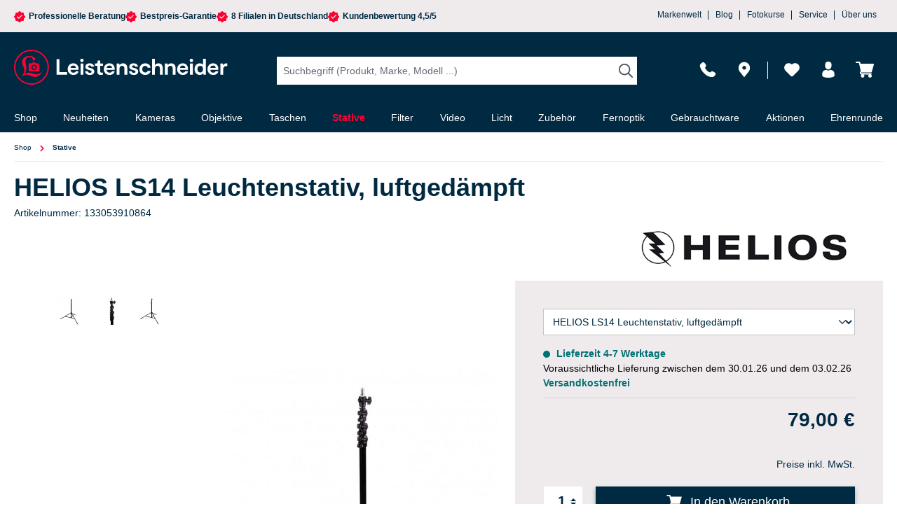

--- FILE ---
content_type: text/html; charset=UTF-8
request_url: https://nextleveldefend.com/collector?cid=230&session=null&cookie=null&legcookie=null&referer=&page=https%253A%252F%252Fwww.foto-leistenschneider.de%252FHelios-LS14-Leuchtenstativ-luftgedaempft%252F133053910864
body_size: 1337
content:
eJyNzDEOgzAMRuG7eGaI4+g3yW1SYqoIJCQSWBB370iHDt3f9y46mu21ULrozOthlMgDppjdyztYmNlNauwRBI7LOAZEVZEi8MxCA/VGiRUxcFThe6A1t37WVvvX9Ql+gGnblmr5bf+B+wP+RTG2